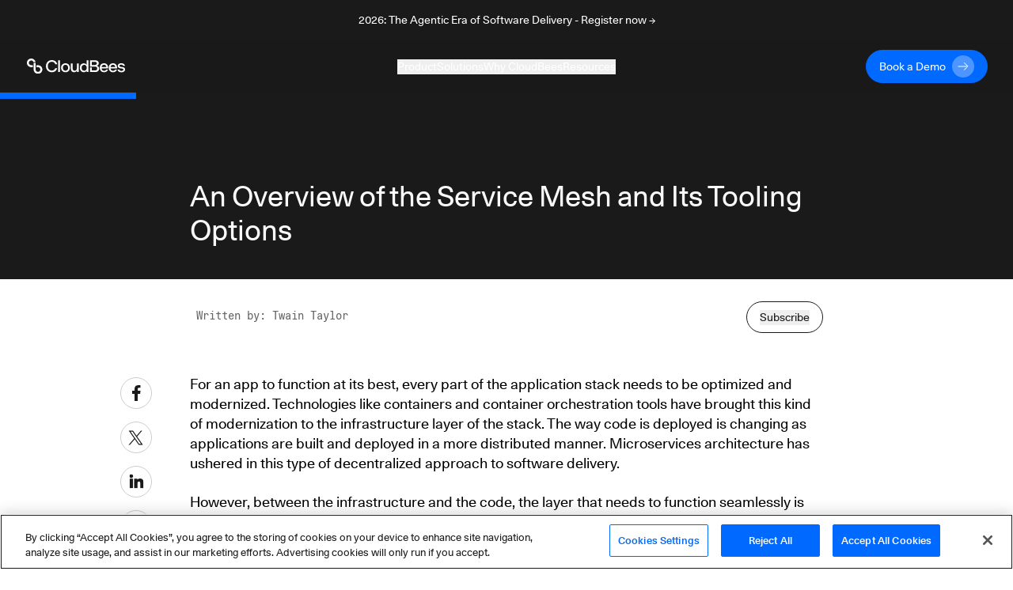

--- FILE ---
content_type: application/javascript; charset=UTF-8
request_url: https://www.cloudbees.com/_next/static/chunks/e3c1932260570ba0494800ca30bac90ee9f18dc1.64361d6cd757380ef475.js
body_size: 3710
content:
(window.webpackJsonp_N_E=window.webpackJsonp_N_E||[]).push([[6],{"/3MA":function(t,n,e){"use strict";e.d(n,"a",(function(){return s}));var r=e("vJKn"),o=e.n(r),c=e("rg98"),i=e("H+61"),u=e("cpVT"),a=e("vcXL"),l=e.n(a),f=e("vR3E"),s=new function t(){Object(i.a)(this,t),Object(u.a)(this,"getVideoMetaData",function(){var t=Object(c.a)(o.a.mark((function t(n){var e,r;return o.a.wrap((function(t){for(;;)switch(t.prev=t.next){case 0:if(!n){t.next=17;break}return t.prev=1,e=encodeURIComponent("".concat("https://cloudbees.wistia.com/medias","/").concat(n)),t.next=5,l()("".concat("https://fast.wistia.com/oembed","?url=").concat(e));case 5:return t.next=7,t.sent.json();case 7:return r=t.sent,t.abrupt("return",{thumbnailUrl:r.thumbnail_url,duration:r.duration,title:r.title,videoId:n});case 11:return t.prev=11,t.t0=t.catch(1),Object(f.a)(t.t0),t.abrupt("return",null);case 15:t.next=19;break;case 17:return console.warn("There is no video ID for this content"),t.abrupt("return",Promise.resolve(null));case 19:case"end":return t.stop()}}),t,null,[[1,11]])})));return function(n){return t.apply(this,arguments)}}())}},"0ez3":function(t,n,e){"use strict";e.d(n,"a",(function(){return p})),e.d(n,"b",(function(){return b}));var r=e("H+61"),o=e("UlJF"),c=e("7LId"),i=e("VIvw"),u=e("iHvq"),a=e("q1tI"),l=e("QEzR"),f=a.createElement;function s(t){var n=function(){if("undefined"===typeof Reflect||!Reflect.construct)return!1;if(Reflect.construct.sham)return!1;if("function"===typeof Proxy)return!0;try{return Date.prototype.toString.call(Reflect.construct(Date,[],(function(){}))),!0}catch(t){return!1}}();return function(){var e,r=Object(u.a)(t);if(n){var o=Object(u.a)(this).constructor;e=Reflect.construct(r,arguments,o)}else e=r.apply(this,arguments);return Object(i.a)(this,e)}}var d={loggerFields:{},get logger(){return null}},p=a.createContext(d),O=new(function(t){Object(c.a)(e,t);var n=s(e);function e(){return Object(r.a)(this,e),n.apply(this,arguments)}return Object(o.a)(e,[{key:"getFields",value:function(){return(a.useContext(p)||{}).loggerFields}}]),e}(l.a)),b=function(t){var n=t.children,e={get logger(){return O},loggerFields:t.ctx};return f(p.Provider,{value:e},n)};p.displayName="LoggerContext",b.displayName="LoggerContextProvider"},"7LId":function(t,n,e){"use strict";function r(t,n){return(r=Object.setPrototypeOf||function(t,n){return t.__proto__=n,t})(t,n)}function o(t,n){if("function"!==typeof n&&null!==n)throw new TypeError("Super expression must either be null or a function");t.prototype=Object.create(n&&n.prototype,{constructor:{value:t,writable:!0,configurable:!0}}),n&&r(t,n)}e.d(n,"a",(function(){return o}))},"8Z3V":function(t,n,e){"use strict";e.d(n,"a",(function(){return o})),e.d(n,"b",(function(){return c}));var r=e("vR3E");function o(t){return Object(r.a)(new Error("Missing type: ".concat(t))),null}function c(t){return Object(r.b)(new Error("Missing type: ".concat(t))),null}},"8oxB":function(t,n){var e,r,o=t.exports={};function c(){throw new Error("setTimeout has not been defined")}function i(){throw new Error("clearTimeout has not been defined")}function u(t){if(e===setTimeout)return setTimeout(t,0);if((e===c||!e)&&setTimeout)return e=setTimeout,setTimeout(t,0);try{return e(t,0)}catch(n){try{return e.call(null,t,0)}catch(n){return e.call(this,t,0)}}}!function(){try{e="function"===typeof setTimeout?setTimeout:c}catch(t){e=c}try{r="function"===typeof clearTimeout?clearTimeout:i}catch(t){r=i}}();var a,l=[],f=!1,s=-1;function d(){f&&a&&(f=!1,a.length?l=a.concat(l):s=-1,l.length&&p())}function p(){if(!f){var t=u(d);f=!0;for(var n=l.length;n;){for(a=l,l=[];++s<n;)a&&a[s].run();s=-1,n=l.length}a=null,f=!1,function(t){if(r===clearTimeout)return clearTimeout(t);if((r===i||!r)&&clearTimeout)return r=clearTimeout,clearTimeout(t);try{r(t)}catch(n){try{return r.call(null,t)}catch(n){return r.call(this,t)}}}(t)}}function O(t,n){this.fun=t,this.array=n}function b(){}o.nextTick=function(t){var n=new Array(arguments.length-1);if(arguments.length>1)for(var e=1;e<arguments.length;e++)n[e-1]=arguments[e];l.push(new O(t,n)),1!==l.length||f||u(p)},O.prototype.run=function(){this.fun.apply(null,this.array)},o.title="browser",o.browser=!0,o.env={},o.argv=[],o.version="",o.versions={},o.on=b,o.addListener=b,o.once=b,o.off=b,o.removeListener=b,o.removeAllListeners=b,o.emit=b,o.prependListener=b,o.prependOnceListener=b,o.listeners=function(t){return[]},o.binding=function(t){throw new Error("process.binding is not supported")},o.cwd=function(){return"/"},o.chdir=function(t){throw new Error("process.chdir is not supported")},o.umask=function(){return 0}},"H+61":function(t,n,e){"use strict";function r(t,n){if(!(t instanceof n))throw new TypeError("Cannot call a class as a function")}e.d(n,"a",(function(){return r}))},LY0y:function(t,n){(function(n){t.exports=function(){var t={880:function(t){t.exports=function(t){return t.webpackPolyfill||(t.deprecate=function(){},t.paths=[],t.children||(t.children=[]),Object.defineProperty(t,"loaded",{enumerable:!0,get:function(){return t.l}}),Object.defineProperty(t,"id",{enumerable:!0,get:function(){return t.i}}),t.webpackPolyfill=1),t}}},e={};function r(n){if(e[n])return e[n].exports;var o=e[n]={exports:{}},c=!0;try{t[n](o,o.exports,r),c=!1}finally{c&&delete e[n]}return o.exports}return r.ab=n+"/",r(880)}()}).call(this,"/")},QEzR:function(t,n,e){"use strict";e.d(n,"a",(function(){return l})),e.d(n,"b",(function(){return f}));var r=e("H+61"),o=e("UlJF"),c=function(){return function(){}};c.json=function(){},c.printf=function(){},c.combine=function(){},c.colorize=function(){},c.timestamp=function(){};var i=function t(){Object(r.a)(this,t)},u=(new(function(){function t(){Object(r.a)(this,t)}return Object(o.a)(t,[{key:"getFields",value:function(){return{}}},{key:"info",value:function(t){for(var n,e=arguments.length,r=new Array(e>1?e-1:0),o=1;o<e;o++)r[o-1]=arguments[o];(n=console).log.apply(n,[t].concat(r))}},{key:"debug",value:function(t){for(var n,e=arguments.length,r=new Array(e>1?e-1:0),o=1;o<e;o++)r[o-1]=arguments[o];(n=console).debug.apply(n,[t].concat(r))}},{key:"error",value:function(t){for(var n,e=arguments.length,r=new Array(e>1?e-1:0),o=1;o<e;o++)r[o-1]=arguments[o];(n=console).error.apply(n,[t].concat(r))}}]),t}()),c.printf((function(t){return"object"===typeof t.message&&null!==t.message&&t.message.constructor===Object&&(t.message=JSON.stringify(t.message,null,4)),"".concat(t.timestamp," ").concat(t.level,": ").concat(t.message," ").concat(t.stack?t.stack:"")}))),a=(c.combine(function(){}({yell:!0}),c.colorize(),c.timestamp(),u),function(){var t={child:function(){return t},info:function(){var t;return(t=console).log.apply(t,arguments)},debug:function(){var t;return(t=console).log.apply(t,arguments)},error:function(){var t;return(t=console).log.apply(t,arguments)}};return t}(new i({format:c.json()}))),l=function(){function t(){Object(r.a)(this,t)}return Object(o.a)(t,[{key:"getFields",value:function(){return{}}},{key:"info",value:function(t){for(var n,e=arguments.length,r=new Array(e>1?e-1:0),o=1;o<e;o++)r[o-1]=arguments[o];(n=a.child(this.getFields())).info.apply(n,[t].concat(r))}},{key:"debug",value:function(t){for(var n,e=arguments.length,r=new Array(e>1?e-1:0),o=1;o<e;o++)r[o-1]=arguments[o];(n=a.child(this.getFields())).debug.apply(n,[t].concat(r))}},{key:"error",value:function(t){for(var n,e=arguments.length,r=new Array(e>1?e-1:0),o=1;o<e;o++)r[o-1]=arguments[o];(n=a.child(this.getFields())).error.apply(n,[t].concat(r))}}]),t}(),f=new l},UlJF:function(t,n,e){"use strict";function r(t,n){for(var e=0;e<n.length;e++){var r=n[e];r.enumerable=r.enumerable||!1,r.configurable=!0,"value"in r&&(r.writable=!0),Object.defineProperty(t,r.key,r)}}function o(t,n,e){return n&&r(t.prototype,n),e&&r(t,e),t}e.d(n,"a",(function(){return o}))},VIvw:function(t,n,e){"use strict";function r(t){return(r="function"===typeof Symbol&&"symbol"===typeof Symbol.iterator?function(t){return typeof t}:function(t){return t&&"function"===typeof Symbol&&t.constructor===Symbol&&t!==Symbol.prototype?"symbol":typeof t})(t)}function o(t,n){return!n||"object"!==r(n)&&"function"!==typeof n?function(t){if(void 0===t)throw new ReferenceError("this hasn't been initialised - super() hasn't been called");return t}(t):n}e.d(n,"a",(function(){return o}))},cpVT:function(t,n,e){"use strict";function r(t,n,e){return n in t?Object.defineProperty(t,n,{value:e,enumerable:!0,configurable:!0,writable:!0}):t[n]=e,t}e.d(n,"a",(function(){return r}))},iHvq:function(t,n,e){"use strict";function r(t){return(r=Object.setPrototypeOf?Object.getPrototypeOf:function(t){return t.__proto__||Object.getPrototypeOf(t)})(t)}e.d(n,"a",(function(){return r}))},izJK:function(t,n,e){"use strict";e.d(n,"a",(function(){return s}));var r=e("q1tI"),o="loadingScripts",c="cachedScripts",i=function(t){return JSON.parse(document.body.dataset[t]||"[]")},u=function(t,n){var e=i(t),r=e.indexOf(n);r>=0&&(e.splice(r,1),document.body.dataset[t]=JSON.stringify(e))},a=function(t,n){var e=i(t);e.push(n),document.body.dataset[t]=JSON.stringify(e)},l=function(){return i(c)},f=function(t){u(o,t)};function s(t,n,e){var s=Object(r.useState)({loaded:!1,error:!1}),d=s[0],p=s[1];return Object(r.useEffect)((function(){if(i(o).includes(t))var r=setInterval((function(){l().includes(t)&&(p({loaded:!0,error:!1}),clearInterval(r))}),300);else{if(n||!l().includes(t)){n&&e&&(!function(t){if(t){var n,e=document.getElementById(t);e&&(null===e||void 0===e||null===(n=e.parentNode)||void 0===n||n.removeChild(e))}}(e),"marketo"===e&&window.MktoForms2&&delete window.MktoForms2),function(t){a(o,t)}(t);var s=document.createElement("script");s.src=t,s.async=!0,e&&(s.id=e);var d=function(){f(t),function(t){a(c,t)}(t),p({loaded:!0,error:!1})},O=function(){f(t),function(t){u(c,t)}(t),s.remove(),p({loaded:!0,error:!0})};return s.addEventListener("load",d),s.addEventListener("error",O),document.body.appendChild(s),function(){s.removeEventListener("load",d),s.removeEventListener("error",O)}}p({loaded:!0,error:!1})}}),[t,!0]),[d.loaded,d.error]}},oI91:function(t,n){t.exports=function(t,n,e){return n in t?Object.defineProperty(t,n,{value:e,enumerable:!0,configurable:!0,writable:!0}):t[n]=e,t}},qHib:function(t,n,e){"use strict";var r,o,c,i,u,a,l,f,s;e.d(n,"f",(function(){return r})),e.d(n,"d",(function(){return c})),e.d(n,"e",(function(){return i})),e.d(n,"c",(function(){return a})),e.d(n,"b",(function(){return l})),e.d(n,"a",(function(){return f})),e.d(n,"g",(function(){return s})),function(t){t.PAGE="templatePage",t.BLOG_POST="blog-post",t.SECURITY_ADVISORY="securityAdvisory",t.CASE_STUDY="customerIndividualPage",t.INDUSTRY_USE_CASE="templateIndustryuseCase",t.CUSTOM="templateCustom",t.CAPABILITY="templateCapability"}(r||(r={})),function(t){t.BLOCK_QUOTE="block-quote",t.BLOCK_CTA="block-cta",t.BLOCK_REACT_COMPONENT="react-component",t.BLOCK_COMPONENT_ANCHOR="componentAnchor",t.BLOCK_ONE_COLUMN="one-column",t.BLOCK_TWO_COLUMNS="two-columns",t.BLOCK_TWO_COLUMNS_IMAGE="blockTwoColumnContentimage",t.BLOCK_SDLF_SPEAKERS="sdlfSpeakers",t.BLOCK_BRANDED_WRAPPER="blockBrandedWrapper",t.BLOCK_RESOURCE_LIST_LIBRARY="blockResourceList",t.HTML="html",t.BLOCK_FAQ_SECTION="FaqSection",t.BLOCK_NAV="blockNav",t.BLOCK_INTRODUCTION="block-introduction",t.SECTION_SLAP_5_BOARD="sectionSlap5Board",t.SECTION_HERO="sectionHero"}(o||(o={})),function(t){t.RICH_TEXT_CONTENT="rich-text-content",t.CTA_BUTTON="cta-button",t.IMAGE="image",t.HTML="html",t.REACT_COMPONENT="react-component",t.MARKETO_FORM="form",t.COMPONENT_ANCHOR="componentAnchor",t.COMPONENT_WISTIA_VIDEO="componentWistiaVideo",t.STAT="stat",t.MODULE_VIDEO="video"}(c||(c={})),function(t){t.ANNOUNCEMENT="announcement",t.BLOG_CATEGORY="blog-category",t.BLOG_TYPE="blog-type",t.BLOG_AUTHOR="blog-author",t.CARD="card",t.COMPONENT_LOGO="componentLogo",t.CONTAINER="container",t.CONTENT_GATE="contentGate",t.CUSTOMER="customer",t.LINK="links",t.MENU="menu",t.ROUTE="route",t.COMPOSE_PAGE="page"}(i||(i={})),function(t){t.BLOCK_INTRODUCTION="block-introduction",t.BLOCK_TWO_COLUMNS="two-columns",t.BLOCK_ONE_COLUMN="one-column",t.SECTION_QUOTE="block-quote",t.BLOCK_CTA="block-cta",t.WRAPPER="blockBrandedWrapper",t.SECTION_HEADER="sectionHeader",t.SECTION_MEDIA_COPY="sectionMediaCopy",t.SECTION_LOGO_GRID="sectionLogoGrid"}(u||(u={})),function(t){t.WISTIA_VIDEO="componentWistiaVideo",t.CTA_BUTTON="cta-button",t.IMAGE="image",t.HTML="html",t.DOWNLOADABLE="componentDownloadable",t.DELIMITER="componentDelimiter",t.SNIPPET="snippet",t.SLAP5="sectionSlap5Board",t.SECTION_QUOTE="block-quote",t.SECTION_ADMONITION="sectionAdmonition"}(a||(a={})),function(t){t.H1="h1",t.H2="h2",t.H3="h3",t.H4="h4",t.H5="h5"}(l||(l={})),function(t){t.START="start",t.CENTER="center",t.END="end"}(f||(f={})),function(t){t.SMALL="sm",t.MEDIUM="md",t.LARGE="lg",t.XLARGE="xl"}(s||(s={}))},vR3E:function(t,n,e){"use strict";e.d(n,"a",(function(){return u})),e.d(n,"b",(function(){return a}));var r=e("q1tI"),o=e("QEzR"),c=e("0ez3"),i=function(){try{var t=r.useContext(c.a);return t&&t.logger?t.logger:o.b}catch(n){}return o.b},u=function(t,n){console.log(t);var e={message:t,context:n};i().error(e)},a=function(t,n){var e={message:t,context:n};i().info(e)}},vcXL:function(t,n,e){"use strict";var r=self.fetch.bind(self);t.exports=r,t.exports.default=t.exports},z7pX:function(t,n,e){"use strict";e.d(n,"a",(function(){return c}));var r=e("6FTQ");var o=e("8rE2");function c(t){return function(t){if(Array.isArray(t))return Object(r.a)(t)}(t)||function(t){if("undefined"!==typeof Symbol&&Symbol.iterator in Object(t))return Array.from(t)}(t)||Object(o.a)(t)||function(){throw new TypeError("Invalid attempt to spread non-iterable instance.\nIn order to be iterable, non-array objects must have a [Symbol.iterator]() method.")}()}}}]);

--- FILE ---
content_type: application/javascript; charset=UTF-8
request_url: https://www.cloudbees.com/_next/static/chunks/cf87e566a21004582e8cfd6c37c0e089ac2c127e.ab81b59e7b1e49e89484.js
body_size: 3886
content:
(window.webpackJsonp_N_E=window.webpackJsonp_N_E||[]).push([[27],{"/SrO":function(e,t,n){"use strict";var a=n("4BeY"),r=n.n(a),o=n("IaFt"),i=n.n(o),c=new r.a({id:"social-icon-email",use:"social-icon-email-usage",viewBox:"0 0 29 29",content:'<symbol viewBox="0 0 29 29" xmlns="http://www.w3.org/2000/svg" id="social-icon-email">\n<path d="M28.95 5.895C28.95 4.30275 27.6472 3 26.055 3H2.895C1.30275 3 0 4.30275 0 5.895V23.265C0 24.8572 1.30275 26.16 2.895 26.16H26.055C27.6472 26.16 28.95 24.8572 28.95 23.265V5.895ZM26.055 5.895L14.475 13.118L2.895 5.895H26.055ZM26.055 23.265H2.895V8.79L14.475 16.0275L26.055 8.79V23.265Z" />\n</symbol>'});i.a.add(c);t.a=c},"/jIk":function(e,t,n){"use strict";n.d(t,"a",(function(){return u}));var a=n("q1tI"),r=a.createElement,o=["January","February","March","April","May","June","July","August","September","October","November","December"],i=["Sunday","Monday","Tuesday","Wednesday","Thursday","Friday","Saturday"],c=function(e){return o[e.getMonth()]},s=function(e){return e.getFullYear().toString().padStart(4,"0")};function l(e){return"".concat(e.getDate().toString().padStart(2,"0"))}var u=function(e){var t,n=e.date,a=e.longFormat,o=void 0!==a&&a,u=e.noTime,d=void 0!==u&&u,m=new Date(n);return n.includes("T")&&!d?t="".concat(i[m.getDay()],", ").concat(c(m)," ").concat(l(m),", ").concat(function(e){var t=e.getHours()<=12?e.getHours():e.getHours()-12,n=e.getHours()<12?"a.m":"p.m";return"".concat(t,":").concat(e.getMinutes().toString().padStart(2,"0")," ").concat(n)}(m)):(m=new Date(m.getTime()+6e4*m.getTimezoneOffset()),t=o?"".concat(c(m)," ").concat(l(m),", ").concat(s(m)):"".concat((m.getMonth()+1).toString().padStart(2,"0"),"/").concat(l(m),"/").concat(s(m))),r("time",{property:"dc:date",datatype:"xsd:dateTime",dateTime:m.toISOString()},t)}},"4aBE":function(e,t,n){"use strict";n.d(t,"b",(function(){return d})),n.d(t,"a",(function(){return m}));var a=n("q1tI"),r=n("TSYQ"),o=n.n(r),i=n("mx/H"),c=n("EGGI"),s=n("UUyv"),l=n("/vuQ"),u=a.createElement,d=function(e,t,n,a){if(!n||!a)return!1;var r=new Set(["How-to's and Support"]);return!(t&&r.has(t)||(null===e||void 0===e?void 0:e.some((function(e){return"categoryHowTosAndSupport"===e.id}))))&&["News","SecurityAdvisory","ExternalNews","Blog"].includes(a)},m=function(e){var t=e.pageType,n=e.title,a=e.link,r=e.displayDate,m=e.videoThumbnailUrl,f=e.asset,p=e.theme,g=void 0===p?"mode-dark":p,v=e.tags,h=e.displayResourceName,w=e.primaryTag,x=e.newsOutlet,y="VideoPage"===t&&m?function(e,t){return u(s.LazyLoadComponent,null,u("picture",null,u("img",{src:e,className:o()("max-w-full"),alt:t,title:t}),u(l.a,null)))}(m,n):function(e,t){if(t){var n,a={width:800,height:540,fit:"pad"},r="p-6";switch(t){case"Blog":n=[{fit:"thumb",width:304,height:168,focus:"center",webp:!0}],r="rounded-md w-full";break;case"Whitepaper":case"CustomerStory":a={fit:"crop",focus:"center"},r="object-cover w-full";break;case"VideoPage":case"ExternalNews":case"News":case"CompanyResearch":case"SecurityAdvisory":return}return u(c.Image,{resize:a,cssClasses:r,asset:e,srcSets:n})}}(f,t);return u(i.a,{className:o()("resources-card relative mt-4 box-border flex h-full w-full flex-col gap-4 rounded-md pb-4 transition-all duration-300 md:pb-0",g),href:a,target:"ExternalNews"===t?"_blank":"_self",rel:"ExternalNews"===t?"noreferrer noopener":void 0},u("div",{className:o()("flex h-full w-full flex-col gap-4 rounded-md md:p-4",{"xl:hover:bg-black-90":"mode-dark"===g},{"xl:hover:bg-black-20":"mode-light"===g},{"md:!p-6":"Blog"!==t})},h&&u("p",{className:"m-0 font-mono text-body-sm"},function(e){switch(e){case"Blog":return"Blog";case"CompanyResearch":return"Company Research";case"CustomerStory":return"Customer Story";case"EBook":return"EBook";case"ExternalNews":return"Media";case"SecurityAdvisory":return"Security Advisory";case"VideoPage":return"Video";case"Whitepaper":return"Whitepaper";default:return""}}(t)),y&&u("div",{className:"card-media relative w-full overflow-hidden rounded-md !object-center"},y),u("p",{className:o()("m-0 line-clamp-4 text-body-sm text-mode-primary md:text-body")},n),r&&d(v,void 0,r,t)&&u("div",{className:"flex h-auto w-full items-center gap-2 md:border-b-0 md:pb-0"},u("p",{className:"m-0 text-body-sm text-mode-secondary"},r)),w&&u("p",{className:"m-0 text-body text-blue-600"},w),x&&u("div",{className:"-mt-2 flex h-auto w-fit max-w-[9rem] items-center justify-center rounded-4xl bg-neutral-900 px-3 py-1 md:max-w-[12rem]"},u("p",{className:"m-0 truncate text-body-sm text-neutral-200"},x))))}},RTWo:function(e,t,n){"use strict";n.d(t,"a",(function(){return g}));var a=n("HALo"),r=n("q1tI"),o=n("/SrO"),i=n("3Sqm"),c=n("L+O0"),s=n("yRZb"),l=n("esQE"),u=n("TSYQ"),d=n.n(u),m=n("hRPy"),f=r.createElement,p=function(e){var t=e.socialIcon,n=e.socialText,a=n;return"gmail"===n&&(a="google_gmail"),f("li",{className:d()("list-group-item mb-4 min-h-10 min-w-10 items-center justify-center border-none bg-transparent p-0 md:px-1.5 md:py-1")},f("a",{href:"#",className:"a2a_button_".concat(a)},f("svg",{width:40,height:40,viewBox:"0 0 40 40",fill:"none",xmlns:"http://www.w3.org/2000/svg"},f("circle",{id:"socail_ellipse",cx:"20",cy:"20",r:"19.5",stroke:"#CCCCCC"}),f("svg",{x:8,y:8,width:24,height:24,className:"social-icon m-auto fill-dark transition duration-500 hover:fill-black-60",viewBox:"".concat(t.viewBox),preserveAspectRatio:"xMidYMin"},f("use",{xlinkHref:"#".concat(t.id)})))))},g=function(e){var t=void 0;return e.url&&(t="string"===typeof e.url?e.url:"https://www.cloudbees.com".concat(Object(m.e)(e.url))),f("ul",{"data-a2a-url":t,"data-a2a-title":e.text,className:d()("flex list-none flex-col justify-center whitespace-nowrap p-0 md:flex-row","a2a_kit a2a_kit_size_24 a2a_default_style",{"!flex-row":e.row},e.socialMediaClassnames)},f(p,Object(a.a)({},e,{socialIcon:i.a,socialText:"facebook"})),f(p,Object(a.a)({},e,{socialIcon:l.a,socialText:"twitter"})),f(p,Object(a.a)({},e,{socialIcon:c.a,socialText:"linkedin"})),f(p,Object(a.a)({},e,{socialIcon:s.a,socialText:"reddit"})),f(p,Object(a.a)({},e,{socialIcon:o.a,socialText:"gmail"})))}},W8Xk:function(e,t,n){"use strict";n.d(t,"a",(function(){return g})),n.d(t,"b",(function(){return v}));const{parse:a,stringify:r}=JSON,{keys:o}=Object,i=String,c="string",s={},l="object",u=(e,t)=>t,d=e=>e instanceof i?i(e):e,m=(e,t)=>typeof t===c?new i(t):t,f=(e,t,n,a)=>{const r=[];for(let c=o(n),{length:u}=c,d=0;d<u;d++){const o=c[d],u=n[o];if(u instanceof i){const i=e[u];typeof i!==l||t.has(i)?n[o]=a.call(n,o,i):(t.add(i),n[o]=s,r.push({k:o,a:[e,t,i,a]}))}else n[o]!==s&&(n[o]=a.call(n,o,u))}for(let{length:o}=r,i=0;i<o;i++){const{k:e,a:t}=r[i];n[e]=a.call(n,e,f.apply(null,t))}return n},p=(e,t,n)=>{const a=i(t.push(n)-1);return e.set(n,a),a},g=(e,t)=>{const n=a(e,m).map(d),r=n[0],o=t||u,i=typeof r===l&&r?f(n,new Set,r,o):r;return o.call({"":i},"",i)},v=(e,t,n)=>{const a=t&&typeof t===l?(e,n)=>""===e||-1<t.indexOf(e)?n:void 0:t||u,o=new Map,i=[],s=[];let d=+p(o,i,a.call({"":e},"",e)),m=!d;for(;d<i.length;)m=!0,s[d]=r(i[d++],f,n);return"["+s.join(",")+"]";function f(e,t){if(m)return m=!m,t;const n=a.call(this,e,t);switch(typeof n){case l:if(null===n)return n;case c:return o.get(n)||p(o,i,n)}return n}}},"a+xk":function(e,t,n){"use strict";n.d(t,"a",(function(){return u})),n.d(t,"b",(function(){return m})),n.d(t,"c",(function(){return f}));var a=n("q1tI"),r=n("LvDl"),o=n.n(r),i=n("TSYQ"),c=n.n(i),s=n("puqk"),l=a.createElement,u="resource-contents",d=function(){var e=document.getElementById("desktop-widget"),t=document.querySelectorAll("[data-overlap-content]");e&&(!function(e,t){var n=document.getElementById(u),a=function(e){var t=[];return e.forEach((function(e){t.push(e.getBoundingClientRect())})),t}(t);if(!n)return!1;var r,o=e.getBoundingClientRect(),i=n.getBoundingClientRect();return i.y+i.height>o.height+300&&(r=o,!a.some((function(e){return r.y+r.height>e.y&&r.y<e.y+e.height&&r.x+r.width>e.x})))}(e,t)?e.classList.add("content-overlap-active"):e.classList.remove("content-overlap-active"))},m=function(e){var t=e.children,n=e.alignment,a=void 0===n?"left":n,r=e.noScroll;return Object(s.a)("scroll",o.a.throttle((function(){return d()}),100)),l("div",{className:c()("promo-widget-desktop top-[100px] mx-auto h-0 max-w-9xl lg:px-4",r?"relative":"sticky")},l("div",{id:"desktop-widget",className:c()("promo-widget absolute top-0 hidden max-w-xs pr-16 transition xl:block",{"right-0":"right"===a})},t))},f=function(e){var t=e.children,n=e.alignment,a=void 0===n?"left":n,r=e.noScroll;return Object(s.a)("scroll",o.a.throttle((function(){return d()}),100)),l("div",{className:c()("promo-widget-desktop top-[124px] mx-auto h-0 max-w-sm md:max-w-3xl lg:max-w-5xl lg:px-4",r?"relative":"sticky")},l("div",{id:"desktop-widget",className:c()("promo-widget absolute left-0 top-0 mt-2 hidden max-w-xs pl-8 transition md:block lg:mt-8 lg:pl-4",{"right-0":"right"===a})},t))}},cFfK:function(e,t,n){"use strict";n.d(t,"a",(function(){return s}));var a=n("q1tI"),r=n("TSYQ"),o=n.n(r),i=n("yiHq"),c=a.createElement,s=function(e){var t=e.content,n=e.scrollId,a=e.introLine,r=e.className;return c("div",{id:n},c("section",{className:o()(r||"editorial-content px-6")},c("div",{className:o()({"intro-line":a},"mx-auto my-8")}),c(i.RichText,{content:t})))}},puqk:function(e,t,n){"use strict";(function(e){var a=n("q1tI");t.a=function(t,n,r,o){void 0===r&&(r=e),void 0===o&&(o={});var i=Object(a.useRef)(),c=o.capture,s=o.passive,l=o.once;Object(a.useEffect)((function(){i.current=n}),[n]),Object(a.useEffect)((function(){if(r&&r.addEventListener){var e=function(e){return i.current(e)},n={capture:c,passive:s,once:l};return r.addEventListener(t,e,n),function(){r.removeEventListener(t,e,n)}}}),[t,r,c,s,l])}}).call(this,n("ntbh"))},yRZb:function(e,t,n){"use strict";var a=n("4BeY"),r=n.n(a),o=n("IaFt"),i=n.n(o),c=new r.a({id:"social-icon-reddit",use:"social-icon-reddit-usage",viewBox:"0 0 24 20",content:'<symbol viewBox="0 0 24 20" xmlns="http://www.w3.org/2000/svg" id="social-icon-reddit">\n<g clip-path="url(#social-icon-reddit_clip0_1963_11636)">\n<path d="M24 9.77977C24 8.31977 22.81 7.13977 21.34 7.13977C20.62 7.13977 19.98 7.42977 19.5 7.88977C17.69 6.69977 15.24 5.93977 12.53 5.83977L14.01 1.16977L18.03 2.10977V2.16977C18.03 3.35977 19 4.32977 20.2 4.32977C21.4 4.32977 22.37 3.35977 22.37 2.16977C22.37 0.979766 21.39 0.00976562 20.2 0.00976562C19.28 0.00976562 18.5 0.579766 18.18 1.38977L13.85 0.359766C13.66 0.309766 13.47 0.419766 13.41 0.609766L11.76 5.81977C8.92 5.84977 6.35 6.61977 4.46 7.84977C3.99 7.40977 3.36 7.13977 2.66 7.13977C1.19 7.13977 0 8.32977 0 9.78977C0 10.7598 0.53 11.5998 1.32 12.0598C1.27 12.3398 1.23 12.6298 1.23 12.9198C1.23 16.8298 6.04 20.0098 11.95 20.0098C17.86 20.0098 22.67 16.8298 22.67 12.9198C22.67 12.6498 22.64 12.3798 22.59 12.1098C23.42 11.6598 24 10.7998 24 9.78977V9.77977ZM6.78 11.5998C6.78 10.7298 7.49 10.0298 8.36 10.0298C9.23 10.0298 9.94 10.7398 9.94 11.5998C9.94 12.4598 9.23 13.1698 8.36 13.1698C7.49 13.1698 6.78 12.4598 6.78 11.5998ZM15.84 16.2698C15.04 17.0598 13.79 17.4498 12.02 17.4498H12.01H12C10.22 17.4498 8.97 17.0598 8.18 16.2698C8.03 16.1298 8.03 15.8898 8.18 15.7498C8.33 15.5998 8.56 15.5998 8.71 15.7498C9.36 16.3998 10.44 16.7098 12.01 16.7098H12.02H12.03C13.6 16.7098 14.68 16.3898 15.33 15.7498C15.48 15.5998 15.71 15.6098 15.86 15.7498C16.01 15.8998 16.01 16.1298 15.86 16.2698H15.84ZM15.65 13.1698C14.78 13.1698 14.07 12.4598 14.07 11.5998C14.07 10.7398 14.78 10.0298 15.65 10.0298C16.52 10.0298 17.23 10.7398 17.23 11.5998C17.23 12.4598 16.52 13.1698 15.65 13.1698Z" />\n</g>\n<defs>\n<clipPath id="social-icon-reddit_clip0_1963_11636">\n<rect width="24" height="20" fill="white" />\n</clipPath>\n</defs>\n</symbol>'});i.a.add(c);t.a=c}}]);